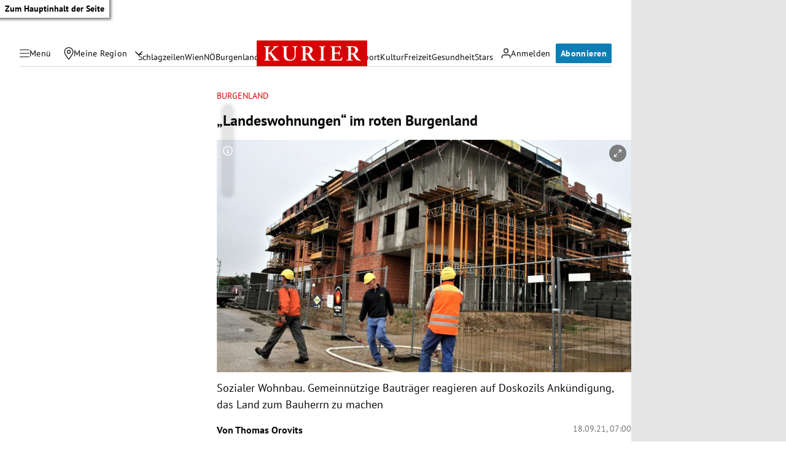

--- FILE ---
content_type: application/javascript; charset=utf-8
request_url: https://fundingchoicesmessages.google.com/f/AGSKWxVTyeQxVO9eCFm1AK8KgdOaso7tCdfaNfs7GVkuNKwEJu5Pqeac63bNXkUoFtTf2sW-Dc-9q3NsUhBtWyzPpfa3UxuBWTD5LC5LWAyg7r1KI7FIPX8Nno5Z9xxNoOErMSxZYWe5idOvoIcNg03cyXjPjkoBnySwxw-c0FkBNXuqNTIlUMr7RS6UhuAT/_/advertical..net/affiliate//affiliate_show_iframe..org/ads-/bdvws.js
body_size: -1290
content:
window['1f9e1edc-cac1-4d67-a749-69c4bb4750c6'] = true;